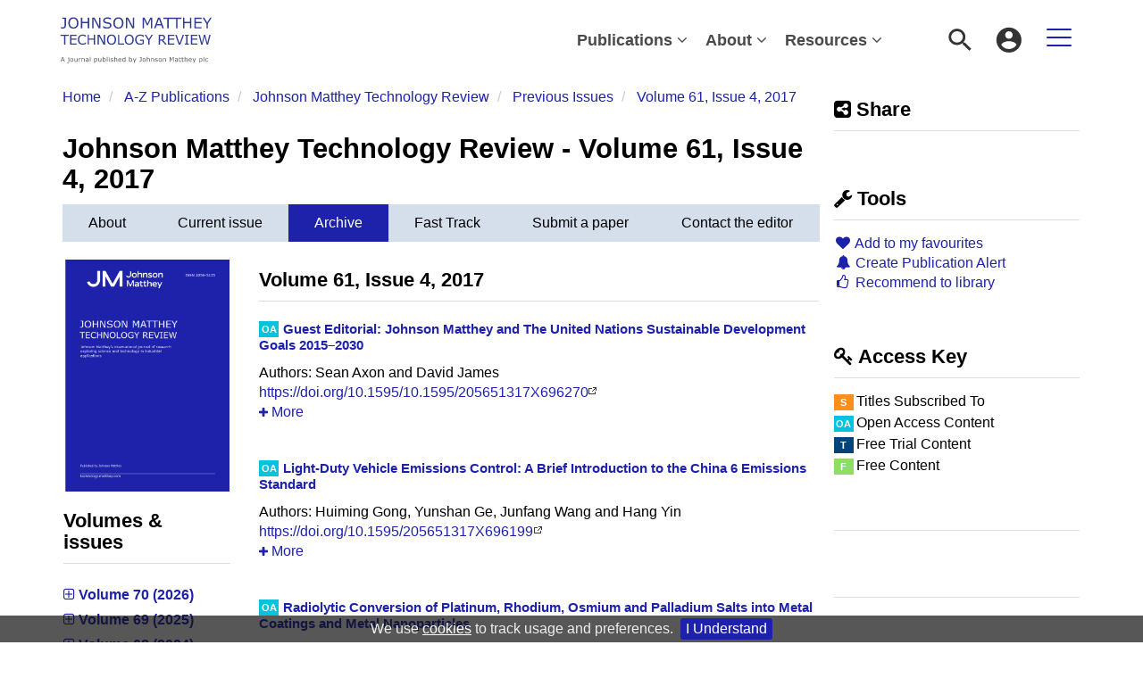

--- FILE ---
content_type: text/html;charset=UTF-8
request_url: https://technology.matthey.com/content/journals/jmtr/61/4
body_size: 13346
content:

<!DOCTYPE html><!--[if lt IE 7]> <html class="no-js lt-ie9 lt-ie8 lt-ie7" id="mainTemplate"> <![endif]--><!--[if IE 7]> <html class="no-js lt-ie9 lt-ie8" id="mainTemplate"> <![endif]--><!--[if IE 8]> <html class="no-js lt-ie9" id="mainTemplate"> <![endif]--><!--[if gt IE 8]><!--><html xmlns="http://www.w3.org/1999/xhtml" xml:lang="en" lang="en" class="no-js" id="mainTemplate"> <!--<![endif]--><head><meta charset="utf-8" /><meta http-equiv="X-UA-Compatible" content="IE=Edge" /><!-- BEGIN SHAREAHOLIC CODE --><link rel="preload" href="https://cdn.shareaholic.net/assets/pub/shareaholic.js" as="script" /><meta name="shareaholic:site_id" content="7b955736c6c519edccb1e79abd81915f" /><script data-cfasync="false" async src="https://cdn.shareaholic.net/assets/pub/shareaholic.js"></script><!-- END SHAREAHOLIC CODE --><meta name="viewport" content="width=device-width, initial-scale=1" /><title>Volume 61, Issue 4 | Johnson Matthey Technology Review</title><link rel="schema.CRAWLER" href="http://labs.ingenta.com/2006/06/16/crawler" />
<meta name="dc.title" content="Volume 61, Issue 4" />
<meta name="dc.publisher" content="Johnson Matthey Technology Review"/>
<meta name="dc.type" content="Text"/>
<meta name="dc.date" content="2017/10/01" />
<meta name="citation_publication_date" content="2017/10/01" /><meta name="citation_date" content="2017/10/01" /><meta name="citation_year" content="2017" /><meta name="citation_title" content="Volume 61, Issue 4" /><meta name="citation_publisher" content="Johnson Matthey Technology Review" /><meta name="citation_fulltext_world_readable" content="" /><meta name="description" property="og:description" content="Johnson Matthey&rsquo;s international journal of research exploring science and technology in industrial applications" />
<meta name="robots" content="NOODP,noarchive" />
<meta name="stats-meta" content="stats" data-logstatisticsurl="/logstatistics.action" data-itemid="/content/journals/jmtr/61/4" data-baseuri="http://instance.metastore.ingenta.com"/>
<link rel="shortcut icon" href="/upload/favicon.ico" /><link href="/css/v/12.2.1.1/hybrid/google-fonts.css" rel="stylesheet" /><link rel="stylesheet" media="screen and (max-width: 844px)" href="/common/v/12.2.1.1/css/component.css" type="text/css"/><link rel="stylesheet" href="/css/v/12.2.1.1/hybrid/site.css" type="text/css" /><link href="https://cdnjs.cloudflare.com/ajax/libs/froala-editor/2.8.1/css/froala_style.min.css" rel="stylesheet" type="text/css" /><script src="/common/v/12.2.1.1/js/vendor/modernizer.custom.min.js" ></script><script src="/js/v/12.2.1.1/jp/jquery-1.11.1.min.js" ></script><script src="/common/v/12.2.1.1/js/jquery.dlmenu.js" ></script></head><body id="issue" class="body is-sticky-enabled is-hybrid-skin-template is-enabled-focus-state" data-instanceprefix="instance"data-elements-to-offset-scroll-when-fixed=".main-header-container, .article-navigation-bar"><a class="skip-to-content-main-link js-skip-content" href="#main-content-container">Skip to content</a><div id="hiddenContext" class="hidden-js-div" data-cookiemessage="We use &lt;a href=&#034;/cookie-info&#034;&gt;cookies&lt;/a&gt; to track usage and preferences." data-cookieaccepttext="I Understand" data-cookiedeclinetext="Disable Cookies" data-cookiepolicytext="Privacy Policy"></div><div id="skinPublishingDates" class="hidden-js-div">1887</div><div id="wrapper" class="siteWrapper"><header class="header" id="header"><div class="navbar navbar-default main-header-container">
<div class="container header-container">
<a href="/" 
class="logo header-container__logo" ><img alt="Johnson Matthey Technology Review" 
src="/images/hybrid/logo/logo.svg" 
class="img-responsive main-logo-image" /></a>
<div class="header-container__publication-menu"><ul class="nav navbar-nav navbar-nav--publication-menu"aria-label="" role="menubar"><li role="menuitem" class="button1 dropdown"><a title="Publications"href="#"class="dropdown-toggle" data-toggle="dropdown" id="dropdownMenu0" role="button" aria-haspopup="true" aria-expanded="false">Publications<i class="fa fa-angle-down"></i></a><ul class="dropdown-menu" role="menu"><li role="presentation"class="journal-list "><a href="/content/journals/jmtr"title="Johnson Matthey Technology Review" role="menuitem"tabindex="-1"class="megamenu-link">Johnson Matthey Technology Review</a></li><li role="presentation"class="journal-list "><a href="/content/journals/pmr"title="Platinum Metals Review" role="menuitem"tabindex="-1"class="megamenu-link">Platinum Metals Review</a></li></ul></li><li role="menuitem" class="button2 dropdown"><a title="About"href="#"class="dropdown-toggle" data-toggle="dropdown" id="dropdownMenu1" role="button" aria-haspopup="true" aria-expanded="false">About<i class="fa fa-angle-down"></i></a><ul class="dropdown-menu" role="menu"><li role="presentation"class="journal-list "><a href="/about-jm"title="Johnson Matthey plc" role="menuitem"tabindex="-1"class="megamenu-link">Johnson Matthey plc</a></li><li role="presentation"class="journal-list "><a href="/journal-team"title="The Journal Team" role="menuitem"tabindex="-1"class="megamenu-link">The Journal Team</a></li><li role="presentation"class="journal-list "><a href="/editorial-board"title="The Editorial Board" role="menuitem"tabindex="-1"class="megamenu-link">The Editorial Board</a></li></ul></li><li role="menuitem" class="button3 dropdown"><a title="Resources"href="#"class="dropdown-toggle" data-toggle="dropdown" id="dropdownMenu2" role="button" aria-haspopup="true" aria-expanded="false">Resources<i class="fa fa-angle-down"></i></a><ul class="dropdown-menu" role="menu"><li role="presentation"class="journal-list "><a href="/info-for-authors"title="Information for Authors" role="menuitem"tabindex="-1"class="megamenu-link">Information for Authors</a></li><li role="presentation"class="journal-list "><a href="/info-for-librarians"title="Information For Librarians" role="menuitem"tabindex="-1"class="megamenu-link">Information For Librarians</a></li><li role="presentation"class="journal-list "><a href="/editorial-policy"title="Editorial Policy" role="menuitem"tabindex="-1"class="megamenu-link">Editorial Policy</a></li><li role="presentation"class="journal-list "><a href="/oa-policy"title="Open Access Policy" role="menuitem"tabindex="-1"class="megamenu-link">Open Access Policy</a></li><li role="presentation"class="journal-list "><a href="/ethics-governance-policy"title="Ethics and Governance Policy" role="menuitem"tabindex="-1"class="megamenu-link">Ethics and Governance Policy</a></li><li role="presentation"class="journal-list "><a href="/glossary"title="Glossary" role="menuitem"tabindex="-1"class="megamenu-link">Glossary</a></li></ul></li></ul></div> 
<ul class="navbar-nav-main-menu header-container__icon-menu"
aria-label="User navigation items" role="menubar">
<li class="search-nav-container 
navbar-nav-main-menu__search-container" role="none">
<a href="#" class="js-toggle-search-window" role="menuitem" aria-haspopup="true"
title="Search" aria-label="toggle display of search input field and advanced search link" ><img src="/images/hybrid/icon/search.svg" alt="search icon" /></a>
<div class="search-nav js-global-site-search-container" id="search-nav" role="menu">
<form id="global-search-form" action="/search" class="search-nav__form search-nav__form--adv-search-enabled" 
data-advancedSearchAvailable="true" role="search" 
data-noSearchTermError="Please enter a search term">
<div class="search-nav__up-triangle "></div> 
<input type="text" id="quickSearchBox" class="js-searchcomplete search-nav__input-box"
name="value1" placeholder="Search"
aria-label="Enter your search term" />
<input type="hidden" 
value="fulltext"
name="option1" />
<!-- <input name="pageSize" value="8" type="hidden" /> taken out at present - as interferes with search at present and not scrolling -->
<button type="submit" class="search-nav__submit-btn">
<img src="/images/hybrid/icon/search.svg" alt="search icon" />
</button>
<a href="/search/advancedsearch"
class="search-nav__advanced-search-link">
ADVANCED SEARCH
</a>
</form>
</div>
</li>
<li class="navbar-nav-main-menu__login-container" role="none">
<a href="/registration/signin-or-register.action?signInTarget=%2Fcontent%2Fjournals%2Fjmtr%2F61%2F4" class="js-profile" role="menuitem" title="Login or Register" aria-label="Login or Register">
<img src="/images/hybrid/icon/account_circle.svg" alt="account icon" />
</a>
</li>
<li class="main-navigation-menu" role="none"><button type="button" class="main-navigation-menu__button" data-toggle="collapse" data-target="#collapse-main-nav" role="menuitem"aria-controls="collapse-main-nav"aria-label="Site menu"title="Site menu"><span class="icon-bar bar-one"></span><span class="icon-bar bar-two"></span><span class="icon-bar bar-three"></span></button><div class="collapse main-navigation-menu__dropdown main-navigation-dropdown" id="collapse-main-nav"><ul class="main-navigation-dropdown__menu" role="menu"><li class="main-navigation-dropdown__item "><a href="#" title="Publications" role="button"aria-label="Publications expand or collapse" aria-controls="collapse-main-sub-nav-1" aria-expanded="false"class="main-navigation-dropdown__link js-link-toggle-main-sub-menu">Publications</a><span class="main-navigation-dropdown__toggle-expand js-link-toggle-main-sub-menu" role="button"aria-label="Publications expand or collapse" title="expand or collapse"aria-controls="collapse-main-sub-nav-1" aria-expanded="false"><span class="glyphicon glyphicon-chevron-down main-navigation-dropdown__chevron js-toggle-main-menu-item" aria-hidden="true"></span></span><ul class="main-navigation-dropdown__submenu js-toggle-display-sub-menu" id="collapse-main-sub-nav-1"><li class="main-navigation-dropdown__submenu-item "><a href="/content/journals/jmtr" class="main-navigation-dropdown__submenu-link"title="Johnson Matthey Technology Review">Johnson Matthey Technology Review</a></li><li class="main-navigation-dropdown__submenu-item "><a href="/content/journals/pmr" class="main-navigation-dropdown__submenu-link"title="Platinum Metals Review">Platinum Metals Review</a></li></ul></li><li class="main-navigation-dropdown__item "><a href="#" title="About" role="button"aria-label="About expand or collapse" aria-controls="collapse-main-sub-nav-2" aria-expanded="false"class="main-navigation-dropdown__link js-link-toggle-main-sub-menu">About</a><span class="main-navigation-dropdown__toggle-expand js-link-toggle-main-sub-menu" role="button"aria-label="About expand or collapse" title="expand or collapse"aria-controls="collapse-main-sub-nav-2" aria-expanded="false"><span class="glyphicon glyphicon-chevron-down main-navigation-dropdown__chevron js-toggle-main-menu-item" aria-hidden="true"></span></span><ul class="main-navigation-dropdown__submenu js-toggle-display-sub-menu" id="collapse-main-sub-nav-2"><li class="main-navigation-dropdown__submenu-item "><a href="/about-jm" class="main-navigation-dropdown__submenu-link"title="Johnson Matthey plc">Johnson Matthey plc</a></li><li class="main-navigation-dropdown__submenu-item "><a href="/journal-team" class="main-navigation-dropdown__submenu-link"title="The Journal Team">The Journal Team</a></li><li class="main-navigation-dropdown__submenu-item "><a href="/editorial-board" class="main-navigation-dropdown__submenu-link"title="The Editorial Board">The Editorial Board</a></li></ul></li><li class="main-navigation-dropdown__item "><a href="#" title="Resources" role="button"aria-label="Resources expand or collapse" aria-controls="collapse-main-sub-nav-3" aria-expanded="false"class="main-navigation-dropdown__link js-link-toggle-main-sub-menu">Resources</a><span class="main-navigation-dropdown__toggle-expand js-link-toggle-main-sub-menu" role="button"aria-label="Resources expand or collapse" title="expand or collapse"aria-controls="collapse-main-sub-nav-3" aria-expanded="false"><span class="glyphicon glyphicon-chevron-down main-navigation-dropdown__chevron js-toggle-main-menu-item" aria-hidden="true"></span></span><ul class="main-navigation-dropdown__submenu js-toggle-display-sub-menu" id="collapse-main-sub-nav-3"><li class="main-navigation-dropdown__submenu-item "><a href="/info-for-authors" class="main-navigation-dropdown__submenu-link"title="Information for Authors">Information for Authors</a></li><li class="main-navigation-dropdown__submenu-item "><a href="/info-for-librarians" class="main-navigation-dropdown__submenu-link"title="Information For Librarians">Information For Librarians</a></li><li class="main-navigation-dropdown__submenu-item "><a href="/editorial-policy" class="main-navigation-dropdown__submenu-link"title="Editorial Policy">Editorial Policy</a></li><li class="main-navigation-dropdown__submenu-item "><a href="/oa-policy" class="main-navigation-dropdown__submenu-link"title="Open Access Policy">Open Access Policy</a></li><li class="main-navigation-dropdown__submenu-item "><a href="/ethics-governance-policy" class="main-navigation-dropdown__submenu-link"title="Ethics and Governance Policy">Ethics and Governance Policy</a></li><li class="main-navigation-dropdown__submenu-item "><a href="/glossary" class="main-navigation-dropdown__submenu-link"title="Glossary">Glossary</a></li></ul></li></ul></div></li></ul>
</div>
</div>
</header><div id="bellowheadercontainer" class="container no-padding container--jc__jmtr" ><div id="hidedesktop"><div class="mobile-tools">
<button type="button" id="mobile-tools-button" data-parent="#bellowheadercontainer" class="navbar-toggle toggle-arrow" data-toggle="collapse"
data-target="#tools-nav-mobile" aria-expanded="false">
<span class="sr-only">Toggle navigation</span>
<span>Tools <i class="fa fa-angle-down"></i></span>
</button>
<aside tabindex="-1" class="mobile-tools-options pull-right left-padding sidebar-pub2web-container header-sidebar" aria-label="site sidebar containing page tools, access key and possibly adverts">
<div id="tools-nav-mobile" tabindex="-1" class="tools-nav sidebar-pub2web-element panel panel-default navbar-collapse navbar-right collapse">
<div class="panel-heading">
<h3 class="panel-title" id="toolsMenuHeading1"><i class="fa fa-wrench" aria-hidden="true"></i> Tools</h3>
</div>
<div class="panel-body">
<ul class="list-unstyled" aria-labelledBy="toolsMenuHeading1">
<li class=" tools-item tools-recommend">
<div class="js-nli-createalert" data-toggle="modal" data-target="#signInToCreateAlert">
<a tabindex="0" href="#" class="js-popoverLink" data-container="body" data-toggle="popover" data-placement="top" role="button"
data-content="Please sign in or register to use this feature">
<i class="fa fa-heart favouritesIcon fa-fw"></i>
Add to my favourites
</a>
</div> 
</li>
<li class="">
<div class="js-nli-createalert" data-toggle="modal" data-target="#signInToCreateAlert">
<a tabindex="0" href="#" class="js-popoverLink" data-container="body" data-toggle="popover" data-placement="top" role="button" 
data-content="You must be signed in to create this alert!">
<span class="fa fa-bell fa-fw"></span> Create Publication Alert
</a>
</div>
</li>
<li class=" tools-item tools-recommend">
<a href="/content/journals/jmtr" title="Link to recommend this journal to a library" 
data-title="Johnson Matthey Technology Review" data-issn="2056-5135" data-emailbody="Dear Librarian,I would like to recommend the following publication:" data-subj="Recommend to library" class="js-recommendToLibrarian" ><i class="fa fa-thumbs-o-up fa-fw"></i>
Recommend to library</a>
</li>
</ul>
</div>
</div>
</aside>
</div>
<div class="mobile-share">
<button type="button" id="mobile-share-button" data-parent="#bellowheadercontainer" class="navbar-toggle toggle-arrow" data-toggle="collapse"
data-target="#share-nav-mobile" aria-expanded="false">
<span class="sr-only">Toggle navigation</span>
<span>Share <i class="fa fa-angle-down"></i></span>
</button>
<aside tabindex="-1" class="mobile-share-options pull-right left-padding sidebar-pub2web-container header-sidebar" aria-label="site sidebar containing page tools, access key and possibly adverts">
<div id="share-nav-mobile" class="collapse navbar-collapse share-nav navbar-right sidebar-pub2web-element panel panel-default">
<div class="panel-heading">
<div class="fr-view"><h3 class="panel-title"><i class="fa fa-share-alt-square"></i> Share</h3></div>
</div>
<div class="panel-body">
<div class="shareaholic-canvas" data-app="share_buttons" data-app-id="33158948"></div>
</div>
</div>
</aside>
</div>
<aside class="col-xs-12 col-sm-12 col-md-3 pull-right left-padding sidebar-pub2web-container header-sidebar" aria-label="site sidebar containing page tools, access key and possibly adverts"> 
<div id="new-share-desktop" class="collapse navbar-collapse share-nav navbar-right sidebar-pub2web-element panel panel-default">
<div class="panel-heading">
<div class="fr-view"><h3 class="panel-title"><i class="fa fa-share-alt-square"></i> Share</h3></div>
</div>
<div class="panel-body">
<div class="shareaholic-canvas" data-app="share_buttons" data-app-id="33158948"></div>
</div>
</div>
<div id="new-tools-desktop" tabindex="-1" class="tools-nav sidebar-pub2web-element panel panel-default navbar-collapse navbar-right collapse">
<div class="panel-heading">
<h3 class="panel-title" id="toolsMenuHeading2"><i class="fa fa-wrench" aria-hidden="true"></i> Tools</h3>
</div>
<div class="panel-body">
<ul class="list-unstyled" aria-labelledBy="toolsMenuHeading2">
<li class=" tools-item tools-recommend">
<div class="js-nli-createalert" data-toggle="modal" data-target="#signInToCreateAlert">
<a tabindex="0" href="#" class="js-popoverLink" data-container="body" data-toggle="popover" data-placement="top" role="button"
data-content="Please sign in or register to use this feature">
<i class="fa fa-heart favouritesIcon fa-fw"></i>
Add to my favourites
</a>
</div> 
</li>
<li class="">
<div class="js-nli-createalert" data-toggle="modal" data-target="#signInToCreateAlert">
<a tabindex="0" href="#" class="js-popoverLink" data-container="body" data-toggle="popover" data-placement="top" role="button" 
data-content="You must be signed in to create this alert!">
<span class="fa fa-bell fa-fw"></span> Create Publication Alert
</a>
</div>
</li>
<li class=" tools-item tools-recommend">
<a href="/content/journals/jmtr" title="Link to recommend this journal to a library" 
data-title="Johnson Matthey Technology Review" data-issn="2056-5135" data-emailbody="Dear Librarian,I would like to recommend the following publication:" data-subj="Recommend to library" class="js-recommendToLibrarian" ><i class="fa fa-thumbs-o-up fa-fw"></i>
Recommend to library</a>
</li>
</ul>
</div>
</div>
<div id="signInOrRegisterDialog"></div>
</aside>
</div><main class="col-xs-12 col-sm-12 col-md-9 content main-content-container js-main-content-container" id="main-content-container" aria-label="Main site content contained within"><nav aria-label="Breadcrumb"><ol class="breadcrumb"><li><a href="/" dir="auto" >Home</a></li><li>
<a href="/content/publications" 
dir="auto" >A-Z Publications</a>
</li><li>
<a href="/content/journals/jmtr" 
dir="auto" >Johnson Matthey Technology Review</a>
</li><li>
<a href="/content/journals/jmtr/browse?page=previous-issues" 
>Previous Issues</a>
</li>
<li> <a href="#" class="inactiveLink" aria-current="page">
Volume 61,
Issue 4, 
2017 </a>
</li>
</ol></nav><h1 class="page-main-heading">
<span dir="auto">
Johnson Matthey Technology Review
<span class="page-main-heading__sub-heading"> - 
Volume 61,
Issue 4, 
2017 </span>
</span> 
</h1>
<div class="col-sm-12 pills-container pills-margin-bottom"><ul class="nav nav-pills nav-justified nav-stacked " aria-label="journal navigation">
<li class=" visible-xs tab-menu" id="navigateThisJournal">
<a href="#" title="Navigate this Journal" role="button" 
aria-pressed="false" class=" tab-menu" 
>
<span>Navigate this Journal 
</span>
</a>
</li><li class=" hidden-xs externaltab" id="journaloverviewtab">
<a href="/content/journals/jmtr" title="About" role="button" 
aria-pressed="false" class=" externaltab" 
>
<span>About 
</span>
</a>
</li><li class=" hidden-xs externaltab" id="issuestab">
<a href="/content/journals/jmtr/browse" title="Current issue" role="button" 
aria-pressed="false" class=" externaltab" 
>
<span>Current issue 
</span>
</a>
</li><li class="active hidden-xs externaltab" id="previssuestab">
<a href="/content/journals/jmtr/browse?page=previous-issues" title="Archive" role="button" 
aria-pressed="true" class="active externaltab" 
>
<span>Archive 
</span>
</a>
</li><li class=" hidden-xs externaltab" id="onlinefirst">
<a href="/content/journals/jmtr/fasttrack" title="Fast Track" role="button" 
aria-pressed="false" class=" externaltab" 
>
<span>Fast Track 
</span>
</a>
</li><li class=" hidden-xs externaltab" id="submitpaper">
<a href="/content/journals/jmtr?page=submit-a-paper" title="Submit a paper" role="button" 
aria-pressed="false" class=" externaltab" 
>
<span>Submit a paper 
</span>
</a>
</li><li class=" hidden-xs externaltab" id="contactEditor">
<a href="/content/journals/jmtr?page=contact-the-editor" title="Contact the editor" role="button" 
aria-pressed="false" class=" externaltab" 
>
<span>Contact the editor 
</span>
</a>
</li></ul></div><a name="topissuepage"></a><!-- Celar Division --><div class="clear-division"></div><div class="issuecontents row"> <div class="col-sm-3"><a href=""><img class="cover center-block img-responsive" src="/docserver/fulltext/jmtr_cover_2025.png" alt="Volume 61, Issue 4" title="Cover image of Volume 61, Issue 4" /></a> </div><div class="col-xs-12 col-sm-9 issue-listing"><div class="panel panel-default"><div class="panel-heading col-sm-12"><div class="col-sm-9 pd-remove"><h2 class="issueTitle panel-title">Volume 61,Issue 4,2017 </h2></div></div><div class="panel-body"><div class="mobile-sectionbar-container"></div><div class="publistwrapper contain"><div class="issueToc"><div class="issueTocContents table-wrapper" role="list"><div role="listitem"><ul class="list-unstyled" role="none"><li class="articleInToc table-row" role="none"><div class="table-cell meta-data-container pd-remove"><ul class="list-unstyled browse-item js-browse-item" role="none"><li role="none"><div class="articleMetadata js-articleMetadata"><div class="articleMetadataInner js-articleMetadataInner"><h3 class="accessIcons js-accessIcons"><span class="articleTitle js-articleTitle title"><a href="/content/journals/10.1595/10.1595/205651317X696270" data-itemId="/content/journals/10.1595/10.1595/205651317X696270" dir="auto" class="js-access-to-be-determined"> Guest Editorial: Johnson Matthey and The United Nations Sustainable Development Goals 2015–2030</a></span></h3><div class="authorsWithPopup"><div
><span class="meta-key authors_label ">
Authors:
</span>
<span class="meta-value authors ">
<span class="author-list__item ">Sean Axon</span><span class="author-list__item author-list__item--last">&nbsp;andDavid James</span></span></div>
</div><div class="articleSourceTag"><a class="externallink" dir="auto" target="_blank" rel="external" title="Link to DOI" href="https://doi.org/10.1595/10.1595/205651317X696270">https://doi.org/10.1595/10.1595/205651317X696270</a></div><a class="showhide js-showhide std-display" href="#" role="button" aria-expanded="false" aria-labelledby="contentjournals10.159510.1595205651317X696270" aria-controls="browseItemTag_journals_10.1595_10.1595_205651317X696270">
<span class="js-plus">
<i class="fa fa-plus"></i> <span class="underline">More</span>
</span>
<span class="js-minus minus">
<i class="fa fa-minus"></i> <span class="underline">Less</span>
</span>
</a>
<div class="description js-description contain" id="browseItemTag_journals_10.1595_10.1595_205651317X696270"><div class="extraitems"><div class="tools">
<ul class="nav nav-pills bg-nav">
<li class="itemFavourites">
<div class="js-nli-createalert" data-toggle="modal" data-target="#signInToCreateAlert">
<a tabindex="0" href="#" class="js-popoverLink" data-container="body" data-toggle="popover" data-placement="top" role="button"
data-content="Please sign in or register to use this feature">
<i class="fa fa-heart favouritesIcon fa-fw"></i>
Add to my favourites
</a>
</div> 
</li>
<li class="itemEmail">
<a class="js-email-this" href="/content/journals/10.1595/10.1595/205651317X696270" 
data-page-title="Guest Editorial: Johnson Matthey and The United Nations Sustainable Development Goals 2015–2030 | Johnson Matthey Technology Review">
<i class="fa fa-envelope" aria-hidden="true"></i> Email this
</a>
</li>
</ul>
</div>
</div></div></div></div></li></ul></div></li></ul></div><div role="listitem"><ul class="list-unstyled" role="none"><li class="articleInToc table-row" role="none"><div class="table-cell meta-data-container pd-remove"><ul class="list-unstyled browse-item js-browse-item" role="none"><li role="none"><div class="articleMetadata js-articleMetadata"><div class="articleMetadataInner js-articleMetadataInner"><h3 class="accessIcons js-accessIcons"><span class="articleTitle js-articleTitle title"><a href="/content/journals/10.1595/205651317X696199" data-itemId="/content/journals/10.1595/205651317X696199" dir="auto" class="js-access-to-be-determined"> Light-Duty Vehicle Emissions Control: A Brief Introduction to the China 6 Emissions Standard</a></span></h3><div class="authorsWithPopup"><div
><span class="meta-key authors_label ">
Authors:
</span>
<span class="meta-value authors ">
<span class="author-list__item ">Huiming Gong</span><span class="author-list__item ">,Yunshan Ge</span><span class="author-list__item ">,Junfang Wang</span><span class="author-list__item author-list__item--last">&nbsp;andHang Yin</span></span></div>
</div><div class="articleSourceTag"><a class="externallink" dir="auto" target="_blank" rel="external" title="Link to DOI" href="https://doi.org/10.1595/205651317X696199">https://doi.org/10.1595/205651317X696199</a></div><a class="showhide js-showhide std-display" href="#" role="button" aria-expanded="false" aria-labelledby="contentjournals10.1595205651317X696199" aria-controls="browseItemTag_journals_10.1595_205651317X696199">
<span class="js-plus">
<i class="fa fa-plus"></i> <span class="underline">More</span>
</span>
<span class="js-minus minus">
<i class="fa fa-minus"></i> <span class="underline">Less</span>
</span>
</a>
<div class="description js-description contain" id="browseItemTag_journals_10.1595_205651317X696199"><div class="js-desc" dir="auto"><p>China has been the world’s largest new vehicle market since 2009 and new vehicle sales exceeded 28 million in 2016, among which more than 87% were light-duty vehicles (LDV). In order to reduce emissions and control air pollution China has recently adopted the China 6 emissions standard for LDV which is 50% more stringent than China 5. Besides strengthening the tailpipe emissions limits, China 6 changes the emissions test driving cycle to the Worldwide Harmonised Light-Duty Vehicle Test Cycle (WLTC), adds real road emissions requirements and significantly strengthens evaporative emissions control. This paper introduces the standard development background, summarises the key technical improvements and discusses the areas for further improvements in future.</p></div><div class="extraitems"><div class="tools">
<ul class="nav nav-pills bg-nav">
<li class="itemFavourites">
<div class="js-nli-createalert" data-toggle="modal" data-target="#signInToCreateAlert">
<a tabindex="0" href="#" class="js-popoverLink" data-container="body" data-toggle="popover" data-placement="top" role="button"
data-content="Please sign in or register to use this feature">
<i class="fa fa-heart favouritesIcon fa-fw"></i>
Add to my favourites
</a>
</div> 
</li>
<li class="itemEmail">
<a class="js-email-this" href="/content/journals/10.1595/205651317X696199" 
data-page-title="Light-Duty Vehicle Emissions Control: A Brief Introduction to the China 6 Emissions Standard | Johnson Matthey Technology Review">
<i class="fa fa-envelope" aria-hidden="true"></i> Email this
</a>
</li>
</ul>
</div>
</div></div></div></div></li></ul></div></li></ul></div><div role="listitem"><ul class="list-unstyled" role="none"><li class="articleInToc table-row" role="none"><div class="table-cell meta-data-container pd-remove"><ul class="list-unstyled browse-item js-browse-item" role="none"><li role="none"><div class="articleMetadata js-articleMetadata"><div class="articleMetadataInner js-articleMetadataInner"><h3 class="accessIcons js-accessIcons"><span class="articleTitle js-articleTitle title"><a href="/content/journals/10.1595/205651317X696207" data-itemId="/content/journals/10.1595/205651317X696207" dir="auto" class="js-access-to-be-determined"> Radiolytic Conversion of Platinum, Rhodium, Osmium and Palladium Salts into Metal Coatings and Metal Nanoparticles</a></span></h3><div class="authorsWithPopup"><div
><span class="meta-key authors_label ">
Authors:
</span>
<span class="meta-value authors ">
<span class="author-list__item ">Takalani Cele</span><span class="author-list__item ">,Philip Beukes</span><span class="author-list__item ">,Thomas Beuvier</span><span class="author-list__item ">,Elvia Chavez</span><span class="author-list__item ">,Malik Maaza</span><span class="author-list__item author-list__item--last">&nbsp;andAlain Gibaud</span></span></div>
</div><div class="articleSourceTag"><a class="externallink" dir="auto" target="_blank" rel="external" title="Link to DOI" href="https://doi.org/10.1595/205651317X696207">https://doi.org/10.1595/205651317X696207</a></div><a class="showhide js-showhide std-display" href="#" role="button" aria-expanded="false" aria-labelledby="contentjournals10.1595205651317X696207" aria-controls="browseItemTag_journals_10.1595_205651317X696207">
<span class="js-plus">
<i class="fa fa-plus"></i> <span class="underline">More</span>
</span>
<span class="js-minus minus">
<i class="fa fa-minus"></i> <span class="underline">Less</span>
</span>
</a>
<div class="description js-description contain" id="browseItemTag_journals_10.1595_205651317X696207"><div class="js-desc" dir="auto"><p>We herein report on the effect of gamma ray radiation on platinum, osmium, rhodium and palladium salt solutions for synthesis of nanoparticles. Pt, Os, Rh and Pd salt solutions were exposed to intense gamma ray irradiation with doses varying from 70 to 120 kGy. The metal ion salt solutions were easily converted into metal nanoparticles using this radiolysis method. The radiolytic conversion effect produced metal nanoparticles suspended in solution. For Pt, Pd and Rh a metal coating on the edges of the polypropylene tube used as a container was unexpectedly observed but not for the Os solution. X-Ray diffraction (XRD) and high resolution transmission electron microscopy (HRTEM) analyses confirmed that both the coating and the metal nanoparticles correspond to the pure metal coming from the reduction of the initial salt. Quantitative analysis of the XRD patterns shows information about the size and stress of the converted metals. The production of a metal coating on polypropylene plastic tubes by gamma ray irradiation presents an interesting alternative to conventional techniques of metal deposition especially for coating the inner part of a tube.</p></div><div class="extraitems"><div class="tools">
<ul class="nav nav-pills bg-nav">
<li class="itemFavourites">
<div class="js-nli-createalert" data-toggle="modal" data-target="#signInToCreateAlert">
<a tabindex="0" href="#" class="js-popoverLink" data-container="body" data-toggle="popover" data-placement="top" role="button"
data-content="Please sign in or register to use this feature">
<i class="fa fa-heart favouritesIcon fa-fw"></i>
Add to my favourites
</a>
</div> 
</li>
<li class="itemEmail">
<a class="js-email-this" href="/content/journals/10.1595/205651317X696207" 
data-page-title="Radiolytic Conversion of Platinum, Rhodium, Osmium and Palladium Salts into Metal Coatings and Metal Nanoparticles | Johnson Matthey Technology Review">
<i class="fa fa-envelope" aria-hidden="true"></i> Email this
</a>
</li>
</ul>
</div>
</div></div></div></div></li></ul></div></li></ul></div><div role="listitem"><ul class="list-unstyled" role="none"><li class="articleInToc table-row" role="none"><div class="table-cell meta-data-container pd-remove"><ul class="list-unstyled browse-item js-browse-item" role="none"><li role="none"><div class="articleMetadata js-articleMetadata"><div class="articleMetadataInner js-articleMetadataInner"><h3 class="accessIcons js-accessIcons"><span class="articleTitle js-articleTitle title"><a href="/content/journals/10.1595/205651317X696225" data-itemId="/content/journals/10.1595/205651317X696225" dir="auto" class="js-access-to-be-determined"> “Advances in Industrial Mixing: A Companion to the Handbook of Industrial Mixing”</a></span></h3><div class="authorsWithPopup"><div
><span class="meta-key authors_label ">
By
</span>
<span class="meta-value authors ">
<span class="author-list__item author-list__item--last">Reviewed by Li Liu</span></span></div>
</div><div class="articleSourceTag"><a class="externallink" dir="auto" target="_blank" rel="external" title="Link to DOI" href="https://doi.org/10.1595/205651317X696225">https://doi.org/10.1595/205651317X696225</a></div><a class="showhide js-showhide std-display" href="#" role="button" aria-expanded="false" aria-labelledby="contentjournals10.1595205651317X696225" aria-controls="browseItemTag_journals_10.1595_205651317X696225">
<span class="js-plus">
<i class="fa fa-plus"></i> <span class="underline">More</span>
</span>
<span class="js-minus minus">
<i class="fa fa-minus"></i> <span class="underline">Less</span>
</span>
</a>
<div class="description js-description contain" id="browseItemTag_journals_10.1595_205651317X696225"><div class="extraitems"><div class="tools">
<ul class="nav nav-pills bg-nav">
<li class="itemFavourites">
<div class="js-nli-createalert" data-toggle="modal" data-target="#signInToCreateAlert">
<a tabindex="0" href="#" class="js-popoverLink" data-container="body" data-toggle="popover" data-placement="top" role="button"
data-content="Please sign in or register to use this feature">
<i class="fa fa-heart favouritesIcon fa-fw"></i>
Add to my favourites
</a>
</div> 
</li>
<li class="itemEmail">
<a class="js-email-this" href="/content/journals/10.1595/205651317X696225" 
data-page-title="“Advances in Industrial Mixing: A Companion to the Handbook of Industrial Mixing” | Johnson Matthey Technology Review">
<i class="fa fa-envelope" aria-hidden="true"></i> Email this
</a>
</li>
</ul>
</div>
</div></div></div></div></li></ul></div></li></ul></div><div role="listitem"><ul class="list-unstyled" role="none"><li class="articleInToc table-row" role="none"><div class="table-cell meta-data-container pd-remove"><ul class="list-unstyled browse-item js-browse-item" role="none"><li role="none"><div class="articleMetadata js-articleMetadata"><div class="articleMetadataInner js-articleMetadataInner"><h3 class="accessIcons js-accessIcons"><span class="articleTitle js-articleTitle title"><a href="/content/journals/10.1595/205651317X696234" data-itemId="/content/journals/10.1595/205651317X696234" dir="auto" class="js-access-to-be-determined"> Artificial Photosynthesis: Faraday Discussion</a></span></h3><div class="authorsWithPopup"><div
><span class="meta-key authors_label ">
By
</span>
<span class="meta-value authors ">
<span class="author-list__item author-list__item--last">Reviewed by Joshua Karlsson</span></span></div>
</div><div class="articleSourceTag"><a class="externallink" dir="auto" target="_blank" rel="external" title="Link to DOI" href="https://doi.org/10.1595/205651317X696234">https://doi.org/10.1595/205651317X696234</a></div><a class="showhide js-showhide std-display" href="#" role="button" aria-expanded="false" aria-labelledby="contentjournals10.1595205651317X696234" aria-controls="browseItemTag_journals_10.1595_205651317X696234">
<span class="js-plus">
<i class="fa fa-plus"></i> <span class="underline">More</span>
</span>
<span class="js-minus minus">
<i class="fa fa-minus"></i> <span class="underline">Less</span>
</span>
</a>
<div class="description js-description contain" id="browseItemTag_journals_10.1595_205651317X696234"><div class="extraitems"><div class="tools">
<ul class="nav nav-pills bg-nav">
<li class="itemFavourites">
<div class="js-nli-createalert" data-toggle="modal" data-target="#signInToCreateAlert">
<a tabindex="0" href="#" class="js-popoverLink" data-container="body" data-toggle="popover" data-placement="top" role="button"
data-content="Please sign in or register to use this feature">
<i class="fa fa-heart favouritesIcon fa-fw"></i>
Add to my favourites
</a>
</div> 
</li>
<li class="itemEmail">
<a class="js-email-this" href="/content/journals/10.1595/205651317X696234" 
data-page-title="Artificial Photosynthesis: Faraday Discussion | Johnson Matthey Technology Review">
<i class="fa fa-envelope" aria-hidden="true"></i> Email this
</a>
</li>
</ul>
</div>
</div></div></div></div></li></ul></div></li></ul></div><div role="listitem"><ul class="list-unstyled" role="none"><li class="articleInToc table-row" role="none"><div class="table-cell meta-data-container pd-remove"><ul class="list-unstyled browse-item js-browse-item" role="none"><li role="none"><div class="articleMetadata js-articleMetadata"><div class="articleMetadataInner js-articleMetadataInner"><h3 class="accessIcons js-accessIcons"><span class="articleTitle js-articleTitle title"><a href="/content/journals/10.1595/205651317X696216" data-itemId="/content/journals/10.1595/205651317X696216" dir="auto" class="js-access-to-be-determined"> Reducing the Carbon Intensity of Methanol for Use as a Transport Fuel</a></span></h3><div class="authorsWithPopup"><div
><span class="meta-key authors_label ">
By
</span>
<span class="meta-value authors ">
<span class="author-list__item author-list__item--last">Alan Ingham</span></span></div>
</div><div class="articleSourceTag"><a class="externallink" dir="auto" target="_blank" rel="external" title="Link to DOI" href="https://doi.org/10.1595/205651317X696216">https://doi.org/10.1595/205651317X696216</a></div><a class="showhide js-showhide std-display" href="#" role="button" aria-expanded="false" aria-labelledby="contentjournals10.1595205651317X696216" aria-controls="browseItemTag_journals_10.1595_205651317X696216">
<span class="js-plus">
<i class="fa fa-plus"></i> <span class="underline">More</span>
</span>
<span class="js-minus minus">
<i class="fa fa-minus"></i> <span class="underline">Less</span>
</span>
</a>
<div class="description js-description contain" id="browseItemTag_journals_10.1595_205651317X696216"><div class="js-desc" dir="auto"><p>Methanol is increasingly being looked at as a way to reduce the emissions potential of transport fuel. It may be used in place or in addition to gasoline fuel, for example. The amount of greenhouse gas (GHG) emitted in producing methanol can vary hugely according to the syngas generation technology selected and the choice of electrical or steam turbine drive for compressors and pumps. This paper looks at the impact of these technology choices on GHG emissions and how the carbon intensity of methanol used as a transport fuel compares to the carbon intensity of other hydrocarbon fuels. It is found that methanol produces lower well to wheel emissions than gasoline under all production methods studied and can even produce lower GHG emissions compared to ethanol as a fuel supplement. However, the same is not always true if methanol is used to produce gasoline from natural gas.</p></div><div class="extraitems"><div class="tools">
<ul class="nav nav-pills bg-nav">
<li class="itemFavourites">
<div class="js-nli-createalert" data-toggle="modal" data-target="#signInToCreateAlert">
<a tabindex="0" href="#" class="js-popoverLink" data-container="body" data-toggle="popover" data-placement="top" role="button"
data-content="Please sign in or register to use this feature">
<i class="fa fa-heart favouritesIcon fa-fw"></i>
Add to my favourites
</a>
</div> 
</li>
<li class="itemEmail">
<a class="js-email-this" href="/content/journals/10.1595/205651317X696216" 
data-page-title="Reducing the Carbon Intensity of Methanol for Use as a Transport Fuel | Johnson Matthey Technology Review">
<i class="fa fa-envelope" aria-hidden="true"></i> Email this
</a>
</li>
</ul>
</div>
</div></div></div></div></li></ul></div></li></ul></div><div role="listitem"><ul class="list-unstyled" role="none"><li class="articleInToc table-row" role="none"><div class="table-cell meta-data-container pd-remove"><ul class="list-unstyled browse-item js-browse-item" role="none"><li role="none"><div class="articleMetadata js-articleMetadata"><div class="articleMetadataInner js-articleMetadataInner"><h3 class="accessIcons js-accessIcons"><span class="articleTitle js-articleTitle title"><a href="/content/journals/10.1595/205651317X696243" data-itemId="/content/journals/10.1595/205651317X696243" dir="auto" class="js-access-to-be-determined"> Lithium Sulfur Batteries: Mechanisms, Modelling and Materials Conference</a></span></h3><div class="authorsWithPopup"><div
><span class="meta-key authors_label ">
By
</span>
<span class="meta-value authors ">
<span class="author-list__item author-list__item--last">Reviewed by Amina Touidjine</span></span></div>
</div><div class="articleSourceTag"><a class="externallink" dir="auto" target="_blank" rel="external" title="Link to DOI" href="https://doi.org/10.1595/205651317X696243">https://doi.org/10.1595/205651317X696243</a></div><a class="showhide js-showhide std-display" href="#" role="button" aria-expanded="false" aria-labelledby="contentjournals10.1595205651317X696243" aria-controls="browseItemTag_journals_10.1595_205651317X696243">
<span class="js-plus">
<i class="fa fa-plus"></i> <span class="underline">More</span>
</span>
<span class="js-minus minus">
<i class="fa fa-minus"></i> <span class="underline">Less</span>
</span>
</a>
<div class="description js-description contain" id="browseItemTag_journals_10.1595_205651317X696243"><div class="extraitems"><div class="tools">
<ul class="nav nav-pills bg-nav">
<li class="itemFavourites">
<div class="js-nli-createalert" data-toggle="modal" data-target="#signInToCreateAlert">
<a tabindex="0" href="#" class="js-popoverLink" data-container="body" data-toggle="popover" data-placement="top" role="button"
data-content="Please sign in or register to use this feature">
<i class="fa fa-heart favouritesIcon fa-fw"></i>
Add to my favourites
</a>
</div> 
</li>
<li class="itemEmail">
<a class="js-email-this" href="/content/journals/10.1595/205651317X696243" 
data-page-title="Lithium Sulfur Batteries: Mechanisms, Modelling and Materials Conference | Johnson Matthey Technology Review">
<i class="fa fa-envelope" aria-hidden="true"></i> Email this
</a>
</li>
</ul>
</div>
</div></div></div></div></li></ul></div></li></ul></div><div role="listitem"><ul class="list-unstyled" role="none"><li class="articleInToc table-row" role="none"><div class="table-cell meta-data-container pd-remove"><ul class="list-unstyled browse-item js-browse-item" role="none"><li role="none"><div class="articleMetadata js-articleMetadata"><div class="articleMetadataInner js-articleMetadataInner"><h3 class="accessIcons js-accessIcons"><span class="articleTitle js-articleTitle title"><a href="/content/journals/10.1595/205651317X696306" data-itemId="/content/journals/10.1595/205651317X696306" dir="auto" class="js-access-to-be-determined"> Progress and Outlook on Gasoline Vehicle Aftertreatment Systems</a></span></h3><div class="authorsWithPopup"><div
><span class="meta-key authors_label ">
By
</span>
<span class="meta-value authors ">
<span class="author-list__item author-list__item--last">By Ameya Joshi</span></span></div>
</div><div class="articleSourceTag"><a class="externallink" dir="auto" target="_blank" rel="external" title="Link to DOI" href="https://doi.org/10.1595/205651317X696306">https://doi.org/10.1595/205651317X696306</a></div><a class="showhide js-showhide std-display" href="#" role="button" aria-expanded="false" aria-labelledby="contentjournals10.1595205651317X696306" aria-controls="browseItemTag_journals_10.1595_205651317X696306">
<span class="js-plus">
<i class="fa fa-plus"></i> <span class="underline">More</span>
</span>
<span class="js-minus minus">
<i class="fa fa-minus"></i> <span class="underline">Less</span>
</span>
</a>
<div class="description js-description contain" id="browseItemTag_journals_10.1595_205651317X696306"><div class="js-desc" dir="auto"><p>Driven by concerns on deteriorating ambient air quality, measures are being taken across the world to adopt and enforce tighter vehicular emission regulations to minimise tailpipe unburned hydrocarbons, nitrogen oxides (NOx) and particulate matter (PM). In regions with advanced regulations, the focus is on limiting the pollutants under real-world or in-use driving conditions. Given the intensified effort to curb global warming and limit fossil fuel use in the transportation sector, several countries have adopted targets on tailpipe carbon dioxide emissions. This confluence of stringent regulations for both criteria pollutant and greenhouse gas (GHG) emissions is leading to a rapid adoption of advanced powertrains and aftertreatment technologies. This is a review of some of these recent advances pertinent to reducing vehicular emissions and developing improved aftertreatment solutions. The scope is limited to gasoline vehicles where the adoption of gasoline direct injection (GDI) and hybrid powertrain technologies is leading to significant shifts in the aftertreatment solutions. There is significant work being done to improve diesel aftertreatment systems especially in light of real-world driving emission (RDE) regulations. These are not covered here, rather the reader is referred to a previous article in this journal’s archive (<span class="xref"><a href="#b1">1</a></span>), and to a more recent review (<span class="xref"><a href="#b2">2</a></span>).</p></div><div class="extraitems"><div class="tools">
<ul class="nav nav-pills bg-nav">
<li class="itemFavourites">
<div class="js-nli-createalert" data-toggle="modal" data-target="#signInToCreateAlert">
<a tabindex="0" href="#" class="js-popoverLink" data-container="body" data-toggle="popover" data-placement="top" role="button"
data-content="Please sign in or register to use this feature">
<i class="fa fa-heart favouritesIcon fa-fw"></i>
Add to my favourites
</a>
</div> 
</li>
<li class="itemEmail">
<a class="js-email-this" href="/content/journals/10.1595/205651317X696306" 
data-page-title="Progress and Outlook on Gasoline Vehicle Aftertreatment Systems | Johnson Matthey Technology Review">
<i class="fa fa-envelope" aria-hidden="true"></i> Email this
</a>
</li>
</ul>
</div>
</div></div></div></div></li></ul></div></li></ul></div><div role="listitem"><ul class="list-unstyled" role="none"><li class="articleInToc table-row" role="none"><div class="table-cell meta-data-container pd-remove"><ul class="list-unstyled browse-item js-browse-item" role="none"><li role="none"><div class="articleMetadata js-articleMetadata"><div class="articleMetadataInner js-articleMetadataInner"><h3 class="accessIcons js-accessIcons"><span class="articleTitle js-articleTitle title"><a href="/content/journals/10.1595/205651317X696315" data-itemId="/content/journals/10.1595/205651317X696315" dir="auto" class="js-access-to-be-determined"> Influence of Three-Way Catalyst on Gaseous and Particulate Matter Emissions During Gasoline Direct Injection Engine Cold-start</a></span></h3><div class="authorsWithPopup"><div
><span class="meta-key authors_label ">
Authors:
</span>
<span class="meta-value authors ">
<span class="author-list__item ">Maria Bogarra</span><span class="author-list__item ">,Jose Martin Herreros</span><span class="author-list__item ">,Cruz Hergueta</span><span class="author-list__item ">,Athanasios Tsolakis</span><span class="author-list__item ">,Andrew P. E. York</span><span class="author-list__item author-list__item--last">&nbsp;andPaul J. Millington</span></span></div>
</div><div class="articleSourceTag"><a class="externallink" dir="auto" target="_blank" rel="external" title="Link to DOI" href="https://doi.org/10.1595/205651317X696315">https://doi.org/10.1595/205651317X696315</a></div><a class="showhide js-showhide std-display" href="#" role="button" aria-expanded="false" aria-labelledby="contentjournals10.1595205651317X696315" aria-controls="browseItemTag_journals_10.1595_205651317X696315">
<span class="js-plus">
<i class="fa fa-plus"></i> <span class="underline">More</span>
</span>
<span class="js-minus minus">
<i class="fa fa-minus"></i> <span class="underline">Less</span>
</span>
</a>
<div class="description js-description contain" id="browseItemTag_journals_10.1595_205651317X696315"><div class="extraitems"><div class="tools">
<ul class="nav nav-pills bg-nav">
<li class="itemFavourites">
<div class="js-nli-createalert" data-toggle="modal" data-target="#signInToCreateAlert">
<a tabindex="0" href="#" class="js-popoverLink" data-container="body" data-toggle="popover" data-placement="top" role="button"
data-content="Please sign in or register to use this feature">
<i class="fa fa-heart favouritesIcon fa-fw"></i>
Add to my favourites
</a>
</div> 
</li>
<li class="itemEmail">
<a class="js-email-this" href="/content/journals/10.1595/205651317X696315" 
data-page-title="Influence of Three-Way Catalyst on Gaseous and Particulate Matter Emissions During Gasoline Direct Injection Engine Cold-start | Johnson Matthey Technology Review">
<i class="fa fa-envelope" aria-hidden="true"></i> Email this
</a>
</li>
</ul>
</div>
</div></div></div></div></li></ul></div></li></ul></div><div role="listitem"><ul class="list-unstyled" role="none"><li class="articleInToc table-row" role="none"><div class="table-cell meta-data-container pd-remove"><ul class="list-unstyled browse-item js-browse-item" role="none"><li role="none"><div class="articleMetadata js-articleMetadata"><div class="articleMetadataInner js-articleMetadataInner"><h3 class="accessIcons js-accessIcons"><span class="articleTitle js-articleTitle title"><a href="/content/journals/10.1595/205651317X696333" data-itemId="/content/journals/10.1595/205651317X696333" dir="auto" class="js-access-to-be-determined"> Green Catalysts for Energy Transformation and Emission Control</a></span></h3><div class="authorsWithPopup"><div
><span class="meta-key authors_label ">
By
</span>
<span class="meta-value authors ">
<span class="author-list__item author-list__item--last">Reviewed by Catherine Davies</span></span></div>
</div><div class="articleSourceTag"><a class="externallink" dir="auto" target="_blank" rel="external" title="Link to DOI" href="https://doi.org/10.1595/205651317X696333">https://doi.org/10.1595/205651317X696333</a></div><a class="showhide js-showhide std-display" href="#" role="button" aria-expanded="false" aria-labelledby="contentjournals10.1595205651317X696333" aria-controls="browseItemTag_journals_10.1595_205651317X696333">
<span class="js-plus">
<i class="fa fa-plus"></i> <span class="underline">More</span>
</span>
<span class="js-minus minus">
<i class="fa fa-minus"></i> <span class="underline">Less</span>
</span>
</a>
<div class="description js-description contain" id="browseItemTag_journals_10.1595_205651317X696333"><div class="extraitems"><div class="tools">
<ul class="nav nav-pills bg-nav">
<li class="itemFavourites">
<div class="js-nli-createalert" data-toggle="modal" data-target="#signInToCreateAlert">
<a tabindex="0" href="#" class="js-popoverLink" data-container="body" data-toggle="popover" data-placement="top" role="button"
data-content="Please sign in or register to use this feature">
<i class="fa fa-heart favouritesIcon fa-fw"></i>
Add to my favourites
</a>
</div> 
</li>
<li class="itemEmail">
<a class="js-email-this" href="/content/journals/10.1595/205651317X696333" 
data-page-title="Green Catalysts for Energy Transformation and Emission Control | Johnson Matthey Technology Review">
<i class="fa fa-envelope" aria-hidden="true"></i> Email this
</a>
</li>
</ul>
</div>
</div></div></div></div></li></ul></div></li></ul></div></div></div></div></div> </div></div><div class="col-xs-12 col-sm-3 volume-sections"><div class="no-padding volume-issue"><div class="col-xs-12 col-sm-12 no-padding"><div class="issueBar"><div class="panel panel-default"><div class="panel-heading"><h2 class="panel-title">Volumes &amp; issues</h2></div><div class="panel-body"><ul class="list-unstyled issue-list expandable"><li class="volume-item"><h3 class="h5"><a href="/content/journals/jmtr/issueslist?volume=70&showDates=false" ref="/content/journals/jmtr/61/4?volume=70" data-ahah-href="/content/journals/jmtr/issueslist?volume=70&showDates=false" class="js-ahah-volume " rel="" rev="&amp;volume=70" dir="auto" role="button" aria-expanded="false" aria-controls="vol_dropdown_70"><span class="idrive-icon-plus3"></span>Volume 70 (2026)</a></h3></li><li class="volume-item"><h3 class="h5"><a href="/content/journals/jmtr/issueslist?volume=69&showDates=false" ref="/content/journals/jmtr/61/4?volume=69" data-ahah-href="/content/journals/jmtr/issueslist?volume=69&showDates=false" class="js-ahah-volume " rel="" rev="&amp;volume=69" dir="auto" role="button" aria-expanded="false" aria-controls="vol_dropdown_69"><span class="idrive-icon-plus3"></span>Volume 69 (2025)</a></h3></li><li class="volume-item"><h3 class="h5"><a href="/content/journals/jmtr/issueslist?volume=68&showDates=false" ref="/content/journals/jmtr/61/4?volume=68" data-ahah-href="/content/journals/jmtr/issueslist?volume=68&showDates=false" class="js-ahah-volume " rel="" rev="&amp;volume=68" dir="auto" role="button" aria-expanded="false" aria-controls="vol_dropdown_68"><span class="idrive-icon-plus3"></span>Volume 68 (2024)</a></h3></li><li class="volume-item"><h3 class="h5"><a href="/content/journals/jmtr/issueslist?volume=67&showDates=false" ref="/content/journals/jmtr/61/4?volume=67" data-ahah-href="/content/journals/jmtr/issueslist?volume=67&showDates=false" class="js-ahah-volume " rel="" rev="&amp;volume=67" dir="auto" role="button" aria-expanded="false" aria-controls="vol_dropdown_67"><span class="idrive-icon-plus3"></span>Volume 67 (2023)</a></h3></li><li class="volume-item"><h3 class="h5"><a href="/content/journals/jmtr/issueslist?volume=66&showDates=false" ref="/content/journals/jmtr/61/4?volume=66" data-ahah-href="/content/journals/jmtr/issueslist?volume=66&showDates=false" class="js-ahah-volume " rel="" rev="&amp;volume=66" dir="auto" role="button" aria-expanded="false" aria-controls="vol_dropdown_66"><span class="idrive-icon-plus3"></span>Volume 66 (2022)</a></h3></li><li class="volume-item"><h3 class="h5"><a href="/content/journals/jmtr/issueslist?volume=65&showDates=false" ref="/content/journals/jmtr/61/4?volume=65" data-ahah-href="/content/journals/jmtr/issueslist?volume=65&showDates=false" class="js-ahah-volume " rel="" rev="&amp;volume=65" dir="auto" role="button" aria-expanded="false" aria-controls="vol_dropdown_65"><span class="idrive-icon-plus3"></span>Volume 65 (2021)</a></h3></li><li class="volume-item"><h3 class="h5"><a href="/content/journals/jmtr/issueslist?volume=64&showDates=false" ref="/content/journals/jmtr/61/4?volume=64" data-ahah-href="/content/journals/jmtr/issueslist?volume=64&showDates=false" class="js-ahah-volume " rel="" rev="&amp;volume=64" dir="auto" role="button" aria-expanded="false" aria-controls="vol_dropdown_64"><span class="idrive-icon-plus3"></span>Volume 64 (2020)</a></h3></li><li class="volume-item"><h3 class="h5"><a href="/content/journals/jmtr/issueslist?volume=63&showDates=false" ref="/content/journals/jmtr/61/4?volume=63" data-ahah-href="/content/journals/jmtr/issueslist?volume=63&showDates=false" class="js-ahah-volume " rel="" rev="&amp;volume=63" dir="auto" role="button" aria-expanded="false" aria-controls="vol_dropdown_63"><span class="idrive-icon-plus3"></span>Volume 63 (2019)</a></h3></li><li class="volume-item"><h3 class="h5"><a href="/content/journals/jmtr/issueslist?volume=62&showDates=false" ref="/content/journals/jmtr/61/4?volume=62" data-ahah-href="/content/journals/jmtr/issueslist?volume=62&showDates=false" class="js-ahah-volume " rel="" rev="&amp;volume=62" dir="auto" role="button" aria-expanded="false" aria-controls="vol_dropdown_62"><span class="idrive-icon-plus3"></span>Volume 62 (2018)</a></h3></li><li class="volume-item"><h3 class="h5"><a href="/content/journals/jmtr/issueslist?volume=61&showDates=false&issue=4" ref="/content/journals/jmtr/61/4?volume=61" data-ahah-href="/content/journals/jmtr/issueslist?volume=61&showDates=false&issue=4" class="js-ahah-volume js-expandthis" rel="" rev="&amp;volume=61" dir="auto" role="button" aria-expanded="false" aria-controls="vol_dropdown_61"><span class="idrive-icon-plus3"></span>Volume 61 (2017)</a></h3></li><li class="volume-item"><h3 class="h5"><a href="/content/journals/jmtr/issueslist?volume=60&showDates=false" ref="/content/journals/jmtr/61/4?volume=60" data-ahah-href="/content/journals/jmtr/issueslist?volume=60&showDates=false" class="js-ahah-volume " rel="" rev="&amp;volume=60" dir="auto" role="button" aria-expanded="false" aria-controls="vol_dropdown_60"><span class="idrive-icon-plus3"></span>Volume 60 (2016)</a></h3></li><li class="volume-item"><h3 class="h5"><a href="/content/journals/jmtr/issueslist?volume=59&showDates=false" ref="/content/journals/jmtr/61/4?volume=59" data-ahah-href="/content/journals/jmtr/issueslist?volume=59&showDates=false" class="js-ahah-volume " rel="" rev="&amp;volume=59" dir="auto" role="button" aria-expanded="false" aria-controls="vol_dropdown_59"><span class="idrive-icon-plus3"></span>Volume 59 (2015)</a></h3></li><li class="volume-item"><h3 class="h5"><a href="/content/journals/jmtr/issueslist?volume=58&showDates=false" ref="/content/journals/jmtr/61/4?volume=58" data-ahah-href="/content/journals/jmtr/issueslist?volume=58&showDates=false" class="js-ahah-volume " rel="" rev="&amp;volume=58" dir="auto" role="button" aria-expanded="false" aria-controls="vol_dropdown_58"><span class="idrive-icon-plus3"></span>Volume 58 (2014)</a></h3></li></ul></div></div></div></div></div></div></div><div class="mostreadcontainer panel panel-default"style="display: none;"><div class="panel-heading"><h3 class="panel-title">Most Read This Month</h3></div><div class="panel-body"><div id="hiddenmostviewedtype" class="hiddenjsdiv hidden-js-div">Article</div>
<div id="hiddenmostviewedparent" class="hiddenjsdiv hidden-js-div">content/journals/jmtr</div>
<div id="hiddenmostviewedparenttype" class="hiddenjsdiv hidden-js-div">Journal</div>
<div id="hiddenmostviewednumber" class="hiddenjsdiv hidden-js-div">10</div>
<div id="hiddenmostviewednumbershown" class="hiddenjsdiv hidden-js-div">5</div>
<div id="hiddenmostviewedemptymessage" class="hiddenjsdiv hidden-js-div">false</div>
<div id="hiddenmostviewedlanguage" class="hiddenjsdiv hidden-js-div">en</div>
<img class="mostviewedloading" src="/images/jp/spinner.gif" alt="Loading"/>
</div></div><div class="mostcitedcontainer panel panel-default "><div class="panel-heading"><h2 class="panel-title">Most Cited<span class="rssicon">
<a href="/rss/content/journals/jmtr/mostcitedarticles?fmt=rss" 
class="rssiconheader rssFeed externallink" 
title="Subscribe to most Cited RSS feed">
<i class="fa fa-rss"></i>
<span class="sr-only">Most Cited RSS feed</span>
</a>
</span>
</h2></div><div class="panel-body"><div id="mostcited"><ul class="separated-list list-unstyled"><li class="" id="mostCited__content_journals_10.1595_205651315X688686_1"><div class="table-cell meta-data-container pd-remove"><ul class="list-unstyled browse-item js-browse-item" role="none"><li role="none"><div class="articleMetadata js-articleMetadata"><div class="articleMetadataInner js-articleMetadataInner"><h3 class="accessIcons js-accessIcons"><span class="articleTitle js-articleTitle title"><a href="/content/journals/10.1595/205651315X688686" data-itemId="/content/journals/10.1595/205651315X688686" dir="auto" class="js-access-to-be-determined"> Introduction to the Additive Manufacturing Powder Metallurgy Supply Chain</a></span></h3><div class="authorsWithPopup"><div
><span class="meta-key authors_label ">
Authors:
</span>
<span class="meta-value authors ">
<span class="author-list__item ">By Jason Dawes</span><span class="author-list__item ">,Robert Bowerman</span><span class="author-list__item author-list__item--last">&nbsp;andRoss Trepleton</span></span></div>
</div></div></div></li></ul></div></li><li class="" id="mostCited__content_journals_10.1595_205651315X688406_2"><div class="table-cell meta-data-container pd-remove"><ul class="list-unstyled browse-item js-browse-item" role="none"><li role="none"><div class="articleMetadata js-articleMetadata"><div class="articleMetadataInner js-articleMetadataInner"><h3 class="accessIcons js-accessIcons"><span class="articleTitle js-articleTitle title"><a href="/content/journals/10.1595/205651315X688406" data-itemId="/content/journals/10.1595/205651315X688406" dir="auto" class="js-access-to-be-determined"> “Additive Manufacturing Technologies: 3D Printing, Rapid Prototyping, and Direct Digital Manufacturing”, 2nd Edition</a></span></h3><div class="authorsWithPopup"></div></div></div></li></ul></div></li><li class="" id="mostCited__content_journals_10.1595_205651317X695622_3"><div class="table-cell meta-data-container pd-remove"><ul class="list-unstyled browse-item js-browse-item" role="none"><li role="none"><div class="articleMetadata js-articleMetadata"><div class="articleMetadataInner js-articleMetadataInner"><h3 class="accessIcons js-accessIcons"><span class="articleTitle js-articleTitle title"><a href="/content/journals/10.1595/205651317X695622" data-itemId="/content/journals/10.1595/205651317X695622" dir="auto" class="js-access-to-be-determined"> Methanol Production – A Technical History</a></span></h3><div class="authorsWithPopup"><div
><span class="meta-key authors_label ">
By
</span>
<span class="meta-value authors ">
<span class="author-list__item author-list__item--last">By Daniel Sheldon</span></span></div>
</div></div></div></li></ul></div></li><li class="" id="mostCited__content_journals_10.1595_205651317X696676_4"><div class="table-cell meta-data-container pd-remove"><ul class="list-unstyled browse-item js-browse-item" role="none"><li role="none"><div class="articleMetadata js-articleMetadata"><div class="articleMetadataInner js-articleMetadataInner"><h3 class="accessIcons js-accessIcons"><span class="articleTitle js-articleTitle title"><a href="/content/journals/10.1595/205651317X696676" data-itemId="/content/journals/10.1595/205651317X696676" dir="auto" class="js-access-to-be-determined"> Lithium Recovery from Aqueous Resources and Batteries: A Brief Review</a></span></h3><div class="authorsWithPopup"><div
><span class="meta-key authors_label ">
Authors:
</span>
<span class="meta-value authors ">
<span class="author-list__item ">Ling Li</span><span class="author-list__item ">,Vishwanath G. Deshmane</span><span class="author-list__item ">,M. Parans Paranthaman</span><span class="author-list__item ">,Ramesh Bhave</span><span class="author-list__item ">,Bruce A. Moyer</span><span class="author-list__item author-list__item--last">&nbsp;andStephen Harrison</span></span></div>
</div></div></div></li></ul></div></li><li class="" id="mostCited__content_journals_10.1595_205651318X696828_5"><div class="table-cell meta-data-container pd-remove"><ul class="list-unstyled browse-item js-browse-item" role="none"><li role="none"><div class="articleMetadata js-articleMetadata"><div class="articleMetadataInner js-articleMetadataInner"><h3 class="accessIcons js-accessIcons"><span class="articleTitle js-articleTitle title"><a href="/content/journals/10.1595/205651318X696828" data-itemId="/content/journals/10.1595/205651318X696828" dir="auto" class="js-access-to-be-determined"> Toward Platinum Group Metal-Free Catalysts for Hydrogen/Air Proton-Exchange Membrane Fuel Cells</a></span></h3><div class="authorsWithPopup"><div
><span class="meta-key authors_label ">
Authors:
</span>
<span class="meta-value authors ">
<span class="author-list__item ">Frédéric Jaouen</span><span class="author-list__item ">,Deborah Jones</span><span class="author-list__item ">,Nathan Coutard</span><span class="author-list__item ">,Vincent Artero</span><span class="author-list__item ">,Peter Strasser</span><span class="author-list__item author-list__item--last">&nbsp;andAnthony Kucernak</span></span></div>
</div></div></div></li></ul></div></li><li class="hiddenjsdiv" id="mostCited__content_journals_10.1595_205651317X694524_6"><div class="table-cell meta-data-container pd-remove"><ul class="list-unstyled browse-item js-browse-item" role="none"><li role="none"><div class="articleMetadata js-articleMetadata"><div class="articleMetadataInner js-articleMetadataInner"><h3 class="accessIcons js-accessIcons"><span class="articleTitle js-articleTitle title"><a href="/content/journals/10.1595/205651317X694524" data-itemId="/content/journals/10.1595/205651317X694524" dir="auto" class="js-access-to-be-determined"> Nitinol for Medical Applications: A Brief Introduction to the Properties and Processing of Nickel Titanium Shape Memory Alloys and their Use in Stents</a></span></h3><div class="authorsWithPopup"><div
><span class="meta-key authors_label ">
By
</span>
<span class="meta-value authors ">
<span class="author-list__item author-list__item--last">By Deepak Kapoor</span></span></div>
</div></div></div></li></ul></div></li><li class="hiddenjsdiv" id="mostCited__content_journals_10.1595_205651320X15694993568524_7"><div class="table-cell meta-data-container pd-remove"><ul class="list-unstyled browse-item js-browse-item" role="none"><li role="none"><div class="articleMetadata js-articleMetadata"><div class="articleMetadataInner js-articleMetadataInner"><h3 class="accessIcons js-accessIcons"><span class="articleTitle js-articleTitle title"><a href="/content/journals/10.1595/205651320X15694993568524" data-itemId="/content/journals/10.1595/205651320X15694993568524" dir="auto" class="js-access-to-be-determined"> A Short Review on Properties and Applications of Zinc Oxide Based Thin Films and Devices</a></span></h3><div class="authorsWithPopup"><div
><span class="meta-key authors_label ">
By
</span>
<span class="meta-value authors ">
<span class="author-list__item author-list__item--last">Sumit Vyas</span></span></div>
</div></div></div></li></ul></div></li><li class="hiddenjsdiv" id="mostCited__content_journals_10.1595_205651318X696341_8"><div class="table-cell meta-data-container pd-remove"><ul class="list-unstyled browse-item js-browse-item" role="none"><li role="none"><div class="articleMetadata js-articleMetadata"><div class="articleMetadataInner js-articleMetadataInner"><h3 class="accessIcons js-accessIcons"><span class="articleTitle js-articleTitle title"><a href="/content/journals/10.1595/205651318X696341" data-itemId="/content/journals/10.1595/205651318X696341" dir="auto" class="js-access-to-be-determined"> Ammonia and the Fertiliser Industry: The Development of Ammonia at Billingham</a></span></h3><div class="authorsWithPopup"><div
><span class="meta-key authors_label ">
By
</span>
<span class="meta-value authors ">
<span class="author-list__item author-list__item--last">By John Brightling</span></span></div>
</div></div></div></li></ul></div></li><li class="hiddenjsdiv" id="mostCited__content_journals_10.1595_205651316X692554_9"><div class="table-cell meta-data-container pd-remove"><ul class="list-unstyled browse-item js-browse-item" role="none"><li role="none"><div class="articleMetadata js-articleMetadata"><div class="articleMetadataInner js-articleMetadataInner"><h3 class="accessIcons js-accessIcons"><span class="articleTitle js-articleTitle title"><a href="/content/journals/10.1595/205651316X692554" data-itemId="/content/journals/10.1595/205651316X692554" dir="auto" class="js-access-to-be-determined"> Methane Emission Control</a></span></h3><div class="authorsWithPopup"><div
><span class="meta-key authors_label ">
By
</span>
<span class="meta-value authors ">
<span class="author-list__item author-list__item--last">By Agnes Raj</span></span></div>
</div></div></div></li></ul></div></li><li class="hiddenjsdiv" id="mostCited__content_journals_10.1595_205651318X696693_10"><div class="table-cell meta-data-container pd-remove"><ul class="list-unstyled browse-item js-browse-item" role="none"><li role="none"><div class="articleMetadata js-articleMetadata"><div class="articleMetadataInner js-articleMetadataInner"><h3 class="accessIcons js-accessIcons"><span class="articleTitle js-articleTitle title"><a href="/content/journals/10.1595/205651318X696693" data-itemId="/content/journals/10.1595/205651318X696693" dir="auto" class="js-access-to-be-determined"> Challenges and Opportunities in Fast Pyrolysis of Biomass: Part I</a></span></h3><div class="authorsWithPopup"><div
><span class="meta-key authors_label ">
By
</span>
<span class="meta-value authors ">
<span class="author-list__item author-list__item--last">By Tony Bridgwater</span></span></div>
</div></div></div></li></ul></div></li><li><a href="#" class="moreLink std-display" role="button" aria-controls="mostCited__content_journals_10.1595_205651317X694524_6 mostCited__content_journals_10.1595_205651320X15694993568524_7 mostCited__content_journals_10.1595_205651318X696341_8 mostCited__content_journals_10.1595_205651316X692554_9 mostCited__content_journals_10.1595_205651318X696693_10" aria-expanded="false" aria-label="more cited articles">
<i class="fa fa-plus"></i> More
</a> 
<a href="#" class="lessLink std-display" role="button" aria-controls="mostCited__content_journals_10.1595_205651317X694524_6 mostCited__content_journals_10.1595_205651320X15694993568524_7 mostCited__content_journals_10.1595_205651318X696341_8 mostCited__content_journals_10.1595_205651316X692554_9 mostCited__content_journals_10.1595_205651318X696693_10" aria-expanded="true" aria-label="less cited articles">
<i class="fa fa-minus"></i> Less
</a>
</li></ul><form class="ahahTocArticles"><input type="hidden" name="articleIds" value="http://instance.metastore.ingenta.com/content/journals/10.1595/205651315X688686,http://instance.metastore.ingenta.com/content/journals/10.1595/205651315X688406,http://instance.metastore.ingenta.com/content/journals/10.1595/205651317X695622,http://instance.metastore.ingenta.com/content/journals/10.1595/205651317X696676,http://instance.metastore.ingenta.com/content/journals/10.1595/205651318X696828,http://instance.metastore.ingenta.com/content/journals/10.1595/205651317X694524,http://instance.metastore.ingenta.com/content/journals/10.1595/205651320X15694993568524,http://instance.metastore.ingenta.com/content/journals/10.1595/205651318X696341,http://instance.metastore.ingenta.com/content/journals/10.1595/205651316X692554,http://instance.metastore.ingenta.com/content/journals/10.1595/205651318X696693" /><input type="hidden" name="fmt" value="ahah" /><input type="hidden" name="ahahcontent" value="toc" /></form></div></div></div></main><div id="hidemobile"><div class="mobile-tools">
<button type="button" id="mobile-tools-button" data-parent="#bellowheadercontainer" class="navbar-toggle toggle-arrow" data-toggle="collapse"
data-target="#tools-nav-mobile" aria-expanded="false">
<span class="sr-only">Toggle navigation</span>
<span>Tools <i class="fa fa-angle-down"></i></span>
</button>
<aside tabindex="-1" class="mobile-tools-options pull-right left-padding sidebar-pub2web-container header-sidebar" aria-label="site sidebar containing page tools, access key and possibly adverts">
<div id="tools-nav-mobile" tabindex="-1" class="tools-nav sidebar-pub2web-element panel panel-default navbar-collapse navbar-right collapse">
<div class="panel-heading">
<h3 class="panel-title" id="toolsMenuHeading3"><i class="fa fa-wrench" aria-hidden="true"></i> Tools</h3>
</div>
<div class="panel-body">
<ul class="list-unstyled" aria-labelledBy="toolsMenuHeading3">
<li class=" tools-item tools-recommend">
<div class="js-nli-createalert" data-toggle="modal" data-target="#signInToCreateAlert">
<a tabindex="0" href="#" class="js-popoverLink" data-container="body" data-toggle="popover" data-placement="top" role="button"
data-content="Please sign in or register to use this feature">
<i class="fa fa-heart favouritesIcon fa-fw"></i>
Add to my favourites
</a>
</div> 
</li>
<li class="">
<div class="js-nli-createalert" data-toggle="modal" data-target="#signInToCreateAlert">
<a tabindex="0" href="#" class="js-popoverLink" data-container="body" data-toggle="popover" data-placement="top" role="button" 
data-content="You must be signed in to create this alert!">
<span class="fa fa-bell fa-fw"></span> Create Publication Alert
</a>
</div>
</li>
<li class=" tools-item tools-recommend">
<a href="/content/journals/jmtr" title="Link to recommend this journal to a library" 
data-title="Johnson Matthey Technology Review" data-issn="2056-5135" data-emailbody="Dear Librarian,I would like to recommend the following publication:" data-subj="Recommend to library" class="js-recommendToLibrarian" ><i class="fa fa-thumbs-o-up fa-fw"></i>
Recommend to library</a>
</li>
</ul>
</div>
</div>
</aside>
</div>
<div class="mobile-share">
<button type="button" id="mobile-share-button" data-parent="#bellowheadercontainer" class="navbar-toggle toggle-arrow" data-toggle="collapse"
data-target="#share-nav-mobile" aria-expanded="false">
<span class="sr-only">Toggle navigation</span>
<span>Share <i class="fa fa-angle-down"></i></span>
</button>
<aside tabindex="-1" class="mobile-share-options pull-right left-padding sidebar-pub2web-container header-sidebar" aria-label="site sidebar containing page tools, access key and possibly adverts">
<div id="share-nav-mobile" class="collapse navbar-collapse share-nav navbar-right sidebar-pub2web-element panel panel-default">
<div class="panel-heading">
<div class="fr-view"><h3 class="panel-title"><i class="fa fa-share-alt-square"></i> Share</h3></div>
</div>
<div class="panel-body">
<div class="shareaholic-canvas" data-app="share_buttons" data-app-id="33158948"></div>
</div>
</div>
</aside>
</div>
<aside class="col-xs-12 col-sm-12 col-md-3 pull-right left-padding sidebar-pub2web-container header-sidebar" aria-label="site sidebar containing page tools, access key and possibly adverts"> 
<div id="new-share-desktop" class="collapse navbar-collapse share-nav navbar-right sidebar-pub2web-element panel panel-default">
<div class="panel-heading">
<div class="fr-view"><h3 class="panel-title"><i class="fa fa-share-alt-square"></i> Share</h3></div>
</div>
<div class="panel-body">
<div class="shareaholic-canvas" data-app="share_buttons" data-app-id="33158948"></div>
</div>
</div>
<div id="new-tools-desktop" tabindex="-1" class="tools-nav sidebar-pub2web-element panel panel-default navbar-collapse navbar-right collapse">
<div class="panel-heading">
<h3 class="panel-title" id="toolsMenuHeading4"><i class="fa fa-wrench" aria-hidden="true"></i> Tools</h3>
</div>
<div class="panel-body">
<ul class="list-unstyled" aria-labelledBy="toolsMenuHeading4">
<li class=" tools-item tools-recommend">
<div class="js-nli-createalert" data-toggle="modal" data-target="#signInToCreateAlert">
<a tabindex="0" href="#" class="js-popoverLink" data-container="body" data-toggle="popover" data-placement="top" role="button"
data-content="Please sign in or register to use this feature">
<i class="fa fa-heart favouritesIcon fa-fw"></i>
Add to my favourites
</a>
</div> 
</li>
<li class="">
<div class="js-nli-createalert" data-toggle="modal" data-target="#signInToCreateAlert">
<a tabindex="0" href="#" class="js-popoverLink" data-container="body" data-toggle="popover" data-placement="top" role="button" 
data-content="You must be signed in to create this alert!">
<span class="fa fa-bell fa-fw"></span> Create Publication Alert
</a>
</div>
</li>
<li class=" tools-item tools-recommend">
<a href="/content/journals/jmtr" title="Link to recommend this journal to a library" 
data-title="Johnson Matthey Technology Review" data-issn="2056-5135" data-emailbody="Dear Librarian,I would like to recommend the following publication:" data-subj="Recommend to library" class="js-recommendToLibrarian" ><i class="fa fa-thumbs-o-up fa-fw"></i>
Recommend to library</a>
</li>
</ul>
</div>
</div>
<div id="signInOrRegisterDialog"></div>
</aside>
</div><asideclass="col-xs-12 col-sm-12 col-md-3 footer-sidebar left-padding non-printed-section"><div class="horizontally-centered-content altmetrics sidebar-pub2web-element"></div><div class="icon-key panel panel-default sidebar-pub2web-element">
<div class="panel-heading">
<h3 class="panel-title"> <i class="fa fa-key"></i><span id="access_key_label"> Access Key</span></h3>
</div>
<div class="panel-body">
<ul class="list-unstyled">
<li class="icon-key__item access_icon_sc_wrapper">
<span class="access_icon_s keyicon" aria-labelledby="access_key_label subscribed_access_label">s</span>
<span id="subscribed_access_label">Titles Subscribed To</span>
</li>
<li class="icon-key__item access_icon_oa_wrapper">
<span class="access_icon_oa keyicon" aria-labelledby="access_key_label open_access_label">oa</span>
<span id="open_access_label">Open Access Content</span>
</li>
<li class="icon-key__item access_icon_ft_wrapper">
<span class="access_icon_ft keyicon" aria-labelledby="access_key_label trial_access_label">t</span>
<span id="trial_access_label">Free Trial Content</span>
</li>
<li class="icon-key__item access_icon_fc_wrapper">
<span class="access_icon_fc keyicon" aria-labelledby="access_key_label free_access_label">f</span>
<span id="free_access_label">Free Content</span>
</li>
</ul>
</div>
</div><div class="sidebar-pub2web-element editable-snippet-image default-pane panel panel-default "><div class="panel-heading"><div class="fr-view"></div></div><div class="panel-body"><div class="fr-view"></div></div></div> <div class="editable-snippet-image default-pane sidebar-pub2web-element panel panel-default js-advert-editable-container"><div class="panel-heading"><div class="fr-view"></div></div><div class="panel-body"><div class="fr-view"></div></div></div><div class="sidebar-pub2web-element optional-snippet"><div class="fr-view"></div><div class="fr-view"></div></div></aside></div><footer class="container-fluid footer non-printed-section " id="footer" ><div class="container">
<div class="backToTopLink">
<a href="#header" title="Back to top" 
data-toggle="tooltip" data-placement="left" class="btn-back-top js-back-top" ><i class="fa fa-arrow-up" aria-hidden="true"></i><span class="sr-only">Back to top</span></a>
</div>
<div class="row">
<nav class="footer-aboutUs col-xs-12 col-sm-3 col-md-3" aria-labelledby="aboutus-footer">
<h3 id="aboutus-footer">About</h3>
<div class="fr-view"><ul class="list-unstyled"><li><a href="/about-jm">Johnson Matthey plc</a></li><li><a href="/journal-team">The journal team</a></li><li><a href="/editorial-board">The editorial board</a></li><li><a href="https://technology.matthey.com/content/journals/jmtr?page=contact-the-editor">Contact us</a></li></ul></div>
</nav>
<nav class="footer-journals col-xs-12 col-sm-3 col-md-3" aria-labelledby="publication-footer">
<h3 id="publication-footer">Resources</h3>
<div class="fr-view"><ul class="list-unstyled"><li><a href="/info-for-authors">Information for authors</a></li><li><a href="/info-for-librarians">Information for librarians</a></li><li><a href="/editorial-policy">Editorial policy</a></li><li><a href="/oa-policy">Open Access policy</a></li><li><a href="/ethics-governance-policy">Ethics and governance policy</a></li><li><a href="/faq">FAQ</a></li><li><a href="/terms-conditions">Terms and conditions</a></li></ul></div>
</nav>
<nav class="footer-resources col-xs-12 col-sm-6 col-md-6" aria-labelledby="resource-footer">
<h3 id="resource-footer">Related Sites</h3>
<div class="fr-view"><ul class="list-unstyled col-xs-12 col-sm-6 col-md-6"><li><a href="https://matthey.com/" rel="noopener noreferrer" target="_blank">Matthey.com</a></li><li><a href="https://matthey.wd3.myworkdayjobs.com/Ext_Career_Site" target="_blank">Careers at Johnson Matthey</a></li><li><a href="https://matthey.com/website-information/acceptable-use-policy" target="_blank">Acceptable use</a></li><li><a href="https://matthey.com/website-information/accessibility" target="_blank">Accessibility</a></li><li><a href="https://matthey.com/website-information/cookies-notice" target="_blank">Cookies</a></li><li><a href="https://matthey.com/modern-slavery" target="_blank">Modern slavery</a></li><li><a href="https://matthey.com/website-information/privacy-notice" target="_blank">Privacy notice</a></li></ul></div>
<div class="fr-view"><ul class="list-unstyled col-xs-12 col-sm-6 col-md-6"><li><br></li></ul></div>
</nav>
<div class="container pull-left">
<p class="pull-left">
&copy; Johnson Matthey 2026 
</p>
<a class="js-externallink" href=" https://www.ingenta.com/products/content-management/ingenta-edify/">
<picture>
<source srcset="/images/instance/logo/poweredByIngentaLogo-highres.png 2x, /images/instance/logo/poweredByIngentaLogo.png 1x" />
<img data-toggle="tooltip" data-placement="top" data-trigger="click" title="Ingenta CMS" src="/images/instance/logo/poweredByIngentaLogo.png" alt="powered by ingenta" class="logo-footer" />
</picture>
</a>
</div>
</div>
</div> 
</footer></div><div class="hiddenblurbsvalues hidden-js-div"><div id="required_field">This is a required field</div><div id="valid_email_address">Please enter a valid email address</div><div id="makelivesuccess">Approval was a Success</div><div id="makeliveinvaliddata">Invalid data</div><div id="makeliveerror">An Error Occurred</div><div id="makelivepartialsuccess">Approval was partially successful, following selected items could not be processed due to error</div><div id="valid_number">Please enter a valid_number test</div></div><form class="hidden" action="/cart/add" method="get" id="hiddenPurchaseForm"></form><form class="hidden" action="/carnet" method="post" id="hiddenCarnetForm"></form><div class="siqPageTitle hidden">Johnson Matthey Technology Review:</div><div class="siqItemId hidden">http://instance.metastore.ingenta.com/content/journals/jmtr/61/4</div><div class="siqDoi hidden"></div><div class="siqPub2webEventType hidden">BROWSE_VIEW_TOC</div><script type="text/javascript">var script = document.createElement('script');script.type = 'text/javascript';script.async = true;script.src = '//cdnjs.cloudflare.com/ajax/libs/mathjax/2.7.7/MathJax.js?config=TeX-AMS-MML_HTMLorMML';document.getElementsByTagName('head')[0].appendChild(script);</script> <!--[if lt IE 7]><script src="/js/v/12.2.1.1/jp/IE7.js" ></script><![endif]--><!--[if lte IE 9]><script src="/js/v/12.2.1.1/hybrid/placeholder.js" ></script><![endif]--><script src="/js/v/12.2.1.1/jp/jquery.form.js" ></script> <script src="/common/v/12.2.1.1/js/plugins.js" ></script><script src="/common/v/12.2.1.1/js/sitejp.js" ></script><script src="/common/v/12.2.1.1/js/site_common.js" ></script><script src="/js/v/12.2.1.1/jp/platform.js" ></script><script src="/js/v/12.2.1.1/hybrid/site.js" ></script><script src="/common/v/12.2.1.1/js/expand-ahah.js" ></script><script src="/js/v/12.2.1.1/jp/jquery.validate.js" ></script><script src="/common/v/12.2.1.1/js/ecommerceicons.js" ></script><script src="/common/v/12.2.1.1/js/toc_ecommerceicons.js" ></script><script src="/common/v/12.2.1.1/js/responsive-tabs.js"></script><script async src="https://www.googletagmanager.com/gtag/js?id=G-RZEXSM2EFN"></script>
<script>
window.dataLayer = window.dataLayer || [];
function gtag(){dataLayer.push(arguments);}
gtag('js', new Date());
gtag('config', 'G-RZEXSM2EFN');
</script>
<div class="modal fade" id="myModal" tabindex="-1" role="dialog"></div><script type="application/json" class="js-hypothesis-config">{ "openSidebar": false }</script><script>if (matchMedia) {var mq = window.matchMedia("(min-width: 1195px)");mq.addListener(WidthChange);WidthChange(mq);}function WidthChange(mq) {// below classes are toggled between mobile and desktopif (mq.matches) {var s = document.createElement('script');s.async = true;s.src = 'https://hypothes.is/embed.js';document.head.appendChild(s);}}</script></body></html>

--- FILE ---
content_type: text/html; charset=UTF-8
request_url: https://technology.matthey.com/content/journals/jmtr/issueslist?volume=61&showDates=false&issue=4
body_size: 547
content:

<ul class="togglecontent list-unstyled volume-issue-list" id="vol_dropdown_61"><li class="issue"><a href="/content/journals/jmtr/61/4" 
class="active" ><span class="issuenumber">Issue 4</span><span class="issueyear"></span></a>
</li><li class="issue"><a href="/content/journals/jmtr/61/3" 
><span class="issuenumber">Issue 3</span><span class="issueyear"></span></a>
</li><li class="issue"><a href="/content/journals/jmtr/61/2" 
><span class="issuenumber">Issue 2</span><span class="issueyear"></span></a>
</li><li class="issue"><a href="/content/journals/jmtr/61/1" 
><span class="issuenumber">Issue 1</span><span class="issueyear"></span></a>
</li></ul>

--- FILE ---
content_type: text/html; charset=UTF-8
request_url: https://technology.matthey.com/content/ahahbrowse
body_size: 569
content:

<div id="response"><a href="/content/journals/10.1595/10.1595/205651317X696270">
<abbr class="access_icon_oa keyicon js-keyicon" dir="ltr" title="Open Access Content" style="text-decoration:none;border-bottom:none;">oa</abbr>
</a><a href="/content/journals/10.1595/205651317X696199">
<abbr class="access_icon_oa keyicon js-keyicon" dir="ltr" title="Open Access Content" style="text-decoration:none;border-bottom:none;">oa</abbr>
</a><a href="/content/journals/10.1595/205651317X696207">
<abbr class="access_icon_oa keyicon js-keyicon" dir="ltr" title="Open Access Content" style="text-decoration:none;border-bottom:none;">oa</abbr>
</a><a href="/content/journals/10.1595/205651317X696225">
<abbr class="access_icon_oa keyicon js-keyicon" dir="ltr" title="Open Access Content" style="text-decoration:none;border-bottom:none;">oa</abbr>
</a><a href="/content/journals/10.1595/205651317X696234">
<abbr class="access_icon_oa keyicon js-keyicon" dir="ltr" title="Open Access Content" style="text-decoration:none;border-bottom:none;">oa</abbr>
</a><a href="/content/journals/10.1595/205651317X696216">
<abbr class="access_icon_oa keyicon js-keyicon" dir="ltr" title="Open Access Content" style="text-decoration:none;border-bottom:none;">oa</abbr>
</a><a href="/content/journals/10.1595/205651317X696243">
<abbr class="access_icon_oa keyicon js-keyicon" dir="ltr" title="Open Access Content" style="text-decoration:none;border-bottom:none;">oa</abbr>
</a><a href="/content/journals/10.1595/205651317X696306">
<abbr class="access_icon_oa keyicon js-keyicon" dir="ltr" title="Open Access Content" style="text-decoration:none;border-bottom:none;">oa</abbr>
</a><a href="/content/journals/10.1595/205651317X696315">
<abbr class="access_icon_oa keyicon js-keyicon" dir="ltr" title="Open Access Content" style="text-decoration:none;border-bottom:none;">oa</abbr>
</a><a href="/content/journals/10.1595/205651317X696333">
<abbr class="access_icon_oa keyicon js-keyicon" dir="ltr" title="Open Access Content" style="text-decoration:none;border-bottom:none;">oa</abbr>
</a><a href="/content/journals/10.1595/205651315X688686">
<abbr class="access_icon_oa keyicon js-keyicon" dir="ltr" title="Open Access Content" style="text-decoration:none;border-bottom:none;">oa</abbr>
</a><a href="/content/journals/10.1595/205651315X688406">
<abbr class="access_icon_oa keyicon js-keyicon" dir="ltr" title="Open Access Content" style="text-decoration:none;border-bottom:none;">oa</abbr>
</a><a href="/content/journals/10.1595/205651317X695622">
<abbr class="access_icon_oa keyicon js-keyicon" dir="ltr" title="Open Access Content" style="text-decoration:none;border-bottom:none;">oa</abbr>
</a><a href="/content/journals/10.1595/205651317X696676">
<abbr class="access_icon_oa keyicon js-keyicon" dir="ltr" title="Open Access Content" style="text-decoration:none;border-bottom:none;">oa</abbr>
</a><a href="/content/journals/10.1595/205651318X696828">
<abbr class="access_icon_oa keyicon js-keyicon" dir="ltr" title="Open Access Content" style="text-decoration:none;border-bottom:none;">oa</abbr>
</a><a href="/content/journals/10.1595/205651317X694524">
<abbr class="access_icon_oa keyicon js-keyicon" dir="ltr" title="Open Access Content" style="text-decoration:none;border-bottom:none;">oa</abbr>
</a><a href="/content/journals/10.1595/205651320X15694993568524">
<abbr class="access_icon_oa keyicon js-keyicon" dir="ltr" title="Open Access Content" style="text-decoration:none;border-bottom:none;">oa</abbr>
</a><a href="/content/journals/10.1595/205651318X696341">
<abbr class="access_icon_oa keyicon js-keyicon" dir="ltr" title="Open Access Content" style="text-decoration:none;border-bottom:none;">oa</abbr>
</a><a href="/content/journals/10.1595/205651316X692554">
<abbr class="access_icon_oa keyicon js-keyicon" dir="ltr" title="Open Access Content" style="text-decoration:none;border-bottom:none;">oa</abbr>
</a><a href="/content/journals/10.1595/205651318X696693">
<abbr class="access_icon_oa keyicon js-keyicon" dir="ltr" title="Open Access Content" style="text-decoration:none;border-bottom:none;">oa</abbr>
</a></div>

--- FILE ---
content_type: application/javascript
request_url: https://technology.matthey.com/common/v/12.2.1.1/js/expand-ahah.js
body_size: 520
content:
$(document).ready(function() {
   $(".js-ahah-volume").click(function() {
      var t = $(this), 
      h3 = t.parents("h3"), 
      li = h3.parent();

      if(!t.hasClass("expanded")) {
         if (!t.hasClass("js-ajax-ran")){
            var url = t.attr("data-ahah-href");
            if (!url) {
               url = t.attr("href");
            }

            h3.css({"cursor":"wait"});
            t.css({"cursor":"wait"});
            li.append('<span class="ajax-loading"><br/></span>');
            $.ajax({url: url,  
                    dataType: "html", 
                    success: function(data) {
               t.addClass("toggle expanded js-ajax-ran").attr('aria-expanded','true');
        
               li.append(data);
               li.find('.ajax-loading').remove();
               //li.removeAttr("class");
               h3.css({"cursor":"pointer"}).find(".fa").removeClass("fa-plus").addClass("fa-minus");
               t.css({"cursor":"pointer"});
               h3.siblings(".togglecontent,.js-toggledcontent").slideDown();
               var i = $(t).find("span");
               i.toggleClass("idrive-icon-minus3 idrive-icon-plus3");
            }});
         } else {
            h3.siblings(".togglecontent,.js-toggledcontent").slideDown();
            t.addClass("expanded").attr('aria-expanded','true');
            var i = $(t).find("span");
            i.toggleClass("idrive-icon-plus3 idrive-icon-minus3");
            h3.find(".fa").removeClass("fa-plus").addClass("fa-minus");
         }
      }
      else {
         h3.siblings(".togglecontent,.js-toggledcontent").slideUp();
         t.removeClass("expanded").attr('aria-expanded','false');
         var i = $(t).find("span");
         i.toggleClass("idrive-icon-minus3 idrive-icon-plus3");
         h3.find(".fa").removeClass("fa-minus").addClass("fa-plus");
      }

      return false;
   });
   
   $(".js-ahah-volume.js-expandthis").trigger("click");
});
